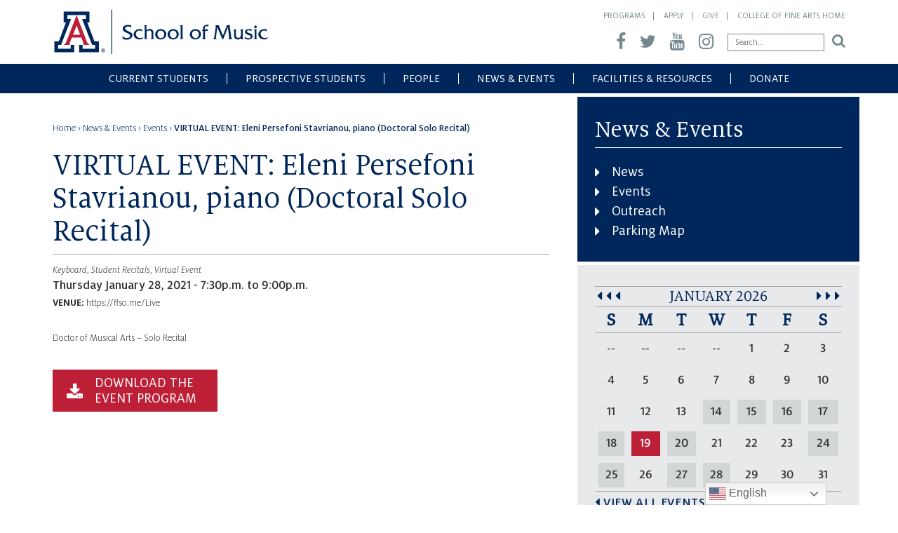

--- FILE ---
content_type: text/html; charset=UTF-8
request_url: https://music.arizona.edu/events/virtual-event-eleni-persefoni-stavrianou-piano-dma-s/
body_size: 10937
content:

<!doctype html>
<html lang="en-US">
  
<head>
  <meta charset="utf-8">
  <meta http-equiv="x-ua-compatible" content="ie=edge">
  <meta name="viewport" content="width=device-width, initial-scale=1, maximum-scale=1, user-scalable=0"/>
  <script src="https://ajax.googleapis.com/ajax/libs/webfont/1.6.16/webfont.js"></script>
  <script>
    WebFont.load({
     custom: {
       families: ['MiloOT:n3,i3,n4,n5,n7', 'MiloSerifOT'],
       urls: ['https://music.arizona.edu/wp-content/themes/schoolofmusic2017/dist/styles/fonts.css']
     }
    });
  </script>
  
  <title>VIRTUAL EVENT: Eleni Persefoni Stavrianou, piano (Doctoral Solo Recital) &#8211; School of Music</title>
<meta name='robots' content='max-image-preview:large' />
<link rel="alternate" title="oEmbed (JSON)" type="application/json+oembed" href="https://music.arizona.edu/wp-json/oembed/1.0/embed?url=https%3A%2F%2Fmusic.arizona.edu%2Fevents%2Fvirtual-event-eleni-persefoni-stavrianou-piano-dma-s%2F" />
<link rel="alternate" title="oEmbed (XML)" type="text/xml+oembed" href="https://music.arizona.edu/wp-json/oembed/1.0/embed?url=https%3A%2F%2Fmusic.arizona.edu%2Fevents%2Fvirtual-event-eleni-persefoni-stavrianou-piano-dma-s%2F&#038;format=xml" />
<style id='wp-img-auto-sizes-contain-inline-css' type='text/css'>
img:is([sizes=auto i],[sizes^="auto," i]){contain-intrinsic-size:3000px 1500px}
/*# sourceURL=wp-img-auto-sizes-contain-inline-css */
</style>
<link rel='stylesheet' id='musiccustom-css' href='https://music.arizona.edu/wp-content/themes/schoolofmusic2017/css/musiccustom.css?ver=0177b28fba40bf247bfef8eded86d42b' type='text/css' media='all' />
<style id='wp-emoji-styles-inline-css' type='text/css'>

	img.wp-smiley, img.emoji {
		display: inline !important;
		border: none !important;
		box-shadow: none !important;
		height: 1em !important;
		width: 1em !important;
		margin: 0 0.07em !important;
		vertical-align: -0.1em !important;
		background: none !important;
		padding: 0 !important;
	}
/*# sourceURL=wp-emoji-styles-inline-css */
</style>
<style id='wp-block-library-inline-css' type='text/css'>
:root{--wp-block-synced-color:#7a00df;--wp-block-synced-color--rgb:122,0,223;--wp-bound-block-color:var(--wp-block-synced-color);--wp-editor-canvas-background:#ddd;--wp-admin-theme-color:#007cba;--wp-admin-theme-color--rgb:0,124,186;--wp-admin-theme-color-darker-10:#006ba1;--wp-admin-theme-color-darker-10--rgb:0,107,160.5;--wp-admin-theme-color-darker-20:#005a87;--wp-admin-theme-color-darker-20--rgb:0,90,135;--wp-admin-border-width-focus:2px}@media (min-resolution:192dpi){:root{--wp-admin-border-width-focus:1.5px}}.wp-element-button{cursor:pointer}:root .has-very-light-gray-background-color{background-color:#eee}:root .has-very-dark-gray-background-color{background-color:#313131}:root .has-very-light-gray-color{color:#eee}:root .has-very-dark-gray-color{color:#313131}:root .has-vivid-green-cyan-to-vivid-cyan-blue-gradient-background{background:linear-gradient(135deg,#00d084,#0693e3)}:root .has-purple-crush-gradient-background{background:linear-gradient(135deg,#34e2e4,#4721fb 50%,#ab1dfe)}:root .has-hazy-dawn-gradient-background{background:linear-gradient(135deg,#faaca8,#dad0ec)}:root .has-subdued-olive-gradient-background{background:linear-gradient(135deg,#fafae1,#67a671)}:root .has-atomic-cream-gradient-background{background:linear-gradient(135deg,#fdd79a,#004a59)}:root .has-nightshade-gradient-background{background:linear-gradient(135deg,#330968,#31cdcf)}:root .has-midnight-gradient-background{background:linear-gradient(135deg,#020381,#2874fc)}:root{--wp--preset--font-size--normal:16px;--wp--preset--font-size--huge:42px}.has-regular-font-size{font-size:1em}.has-larger-font-size{font-size:2.625em}.has-normal-font-size{font-size:var(--wp--preset--font-size--normal)}.has-huge-font-size{font-size:var(--wp--preset--font-size--huge)}.has-text-align-center{text-align:center}.has-text-align-left{text-align:left}.has-text-align-right{text-align:right}.has-fit-text{white-space:nowrap!important}#end-resizable-editor-section{display:none}.aligncenter{clear:both}.items-justified-left{justify-content:flex-start}.items-justified-center{justify-content:center}.items-justified-right{justify-content:flex-end}.items-justified-space-between{justify-content:space-between}.screen-reader-text{border:0;clip-path:inset(50%);height:1px;margin:-1px;overflow:hidden;padding:0;position:absolute;width:1px;word-wrap:normal!important}.screen-reader-text:focus{background-color:#ddd;clip-path:none;color:#444;display:block;font-size:1em;height:auto;left:5px;line-height:normal;padding:15px 23px 14px;text-decoration:none;top:5px;width:auto;z-index:100000}html :where(.has-border-color){border-style:solid}html :where([style*=border-top-color]){border-top-style:solid}html :where([style*=border-right-color]){border-right-style:solid}html :where([style*=border-bottom-color]){border-bottom-style:solid}html :where([style*=border-left-color]){border-left-style:solid}html :where([style*=border-width]){border-style:solid}html :where([style*=border-top-width]){border-top-style:solid}html :where([style*=border-right-width]){border-right-style:solid}html :where([style*=border-bottom-width]){border-bottom-style:solid}html :where([style*=border-left-width]){border-left-style:solid}html :where(img[class*=wp-image-]){height:auto;max-width:100%}:where(figure){margin:0 0 1em}html :where(.is-position-sticky){--wp-admin--admin-bar--position-offset:var(--wp-admin--admin-bar--height,0px)}@media screen and (max-width:600px){html :where(.is-position-sticky){--wp-admin--admin-bar--position-offset:0px}}

/*# sourceURL=wp-block-library-inline-css */
</style><style id='global-styles-inline-css' type='text/css'>
:root{--wp--preset--aspect-ratio--square: 1;--wp--preset--aspect-ratio--4-3: 4/3;--wp--preset--aspect-ratio--3-4: 3/4;--wp--preset--aspect-ratio--3-2: 3/2;--wp--preset--aspect-ratio--2-3: 2/3;--wp--preset--aspect-ratio--16-9: 16/9;--wp--preset--aspect-ratio--9-16: 9/16;--wp--preset--color--black: #000000;--wp--preset--color--cyan-bluish-gray: #abb8c3;--wp--preset--color--white: #ffffff;--wp--preset--color--pale-pink: #f78da7;--wp--preset--color--vivid-red: #cf2e2e;--wp--preset--color--luminous-vivid-orange: #ff6900;--wp--preset--color--luminous-vivid-amber: #fcb900;--wp--preset--color--light-green-cyan: #7bdcb5;--wp--preset--color--vivid-green-cyan: #00d084;--wp--preset--color--pale-cyan-blue: #8ed1fc;--wp--preset--color--vivid-cyan-blue: #0693e3;--wp--preset--color--vivid-purple: #9b51e0;--wp--preset--gradient--vivid-cyan-blue-to-vivid-purple: linear-gradient(135deg,rgb(6,147,227) 0%,rgb(155,81,224) 100%);--wp--preset--gradient--light-green-cyan-to-vivid-green-cyan: linear-gradient(135deg,rgb(122,220,180) 0%,rgb(0,208,130) 100%);--wp--preset--gradient--luminous-vivid-amber-to-luminous-vivid-orange: linear-gradient(135deg,rgb(252,185,0) 0%,rgb(255,105,0) 100%);--wp--preset--gradient--luminous-vivid-orange-to-vivid-red: linear-gradient(135deg,rgb(255,105,0) 0%,rgb(207,46,46) 100%);--wp--preset--gradient--very-light-gray-to-cyan-bluish-gray: linear-gradient(135deg,rgb(238,238,238) 0%,rgb(169,184,195) 100%);--wp--preset--gradient--cool-to-warm-spectrum: linear-gradient(135deg,rgb(74,234,220) 0%,rgb(151,120,209) 20%,rgb(207,42,186) 40%,rgb(238,44,130) 60%,rgb(251,105,98) 80%,rgb(254,248,76) 100%);--wp--preset--gradient--blush-light-purple: linear-gradient(135deg,rgb(255,206,236) 0%,rgb(152,150,240) 100%);--wp--preset--gradient--blush-bordeaux: linear-gradient(135deg,rgb(254,205,165) 0%,rgb(254,45,45) 50%,rgb(107,0,62) 100%);--wp--preset--gradient--luminous-dusk: linear-gradient(135deg,rgb(255,203,112) 0%,rgb(199,81,192) 50%,rgb(65,88,208) 100%);--wp--preset--gradient--pale-ocean: linear-gradient(135deg,rgb(255,245,203) 0%,rgb(182,227,212) 50%,rgb(51,167,181) 100%);--wp--preset--gradient--electric-grass: linear-gradient(135deg,rgb(202,248,128) 0%,rgb(113,206,126) 100%);--wp--preset--gradient--midnight: linear-gradient(135deg,rgb(2,3,129) 0%,rgb(40,116,252) 100%);--wp--preset--font-size--small: 13px;--wp--preset--font-size--medium: 20px;--wp--preset--font-size--large: 36px;--wp--preset--font-size--x-large: 42px;--wp--preset--spacing--20: 0.44rem;--wp--preset--spacing--30: 0.67rem;--wp--preset--spacing--40: 1rem;--wp--preset--spacing--50: 1.5rem;--wp--preset--spacing--60: 2.25rem;--wp--preset--spacing--70: 3.38rem;--wp--preset--spacing--80: 5.06rem;--wp--preset--shadow--natural: 6px 6px 9px rgba(0, 0, 0, 0.2);--wp--preset--shadow--deep: 12px 12px 50px rgba(0, 0, 0, 0.4);--wp--preset--shadow--sharp: 6px 6px 0px rgba(0, 0, 0, 0.2);--wp--preset--shadow--outlined: 6px 6px 0px -3px rgb(255, 255, 255), 6px 6px rgb(0, 0, 0);--wp--preset--shadow--crisp: 6px 6px 0px rgb(0, 0, 0);}:where(.is-layout-flex){gap: 0.5em;}:where(.is-layout-grid){gap: 0.5em;}body .is-layout-flex{display: flex;}.is-layout-flex{flex-wrap: wrap;align-items: center;}.is-layout-flex > :is(*, div){margin: 0;}body .is-layout-grid{display: grid;}.is-layout-grid > :is(*, div){margin: 0;}:where(.wp-block-columns.is-layout-flex){gap: 2em;}:where(.wp-block-columns.is-layout-grid){gap: 2em;}:where(.wp-block-post-template.is-layout-flex){gap: 1.25em;}:where(.wp-block-post-template.is-layout-grid){gap: 1.25em;}.has-black-color{color: var(--wp--preset--color--black) !important;}.has-cyan-bluish-gray-color{color: var(--wp--preset--color--cyan-bluish-gray) !important;}.has-white-color{color: var(--wp--preset--color--white) !important;}.has-pale-pink-color{color: var(--wp--preset--color--pale-pink) !important;}.has-vivid-red-color{color: var(--wp--preset--color--vivid-red) !important;}.has-luminous-vivid-orange-color{color: var(--wp--preset--color--luminous-vivid-orange) !important;}.has-luminous-vivid-amber-color{color: var(--wp--preset--color--luminous-vivid-amber) !important;}.has-light-green-cyan-color{color: var(--wp--preset--color--light-green-cyan) !important;}.has-vivid-green-cyan-color{color: var(--wp--preset--color--vivid-green-cyan) !important;}.has-pale-cyan-blue-color{color: var(--wp--preset--color--pale-cyan-blue) !important;}.has-vivid-cyan-blue-color{color: var(--wp--preset--color--vivid-cyan-blue) !important;}.has-vivid-purple-color{color: var(--wp--preset--color--vivid-purple) !important;}.has-black-background-color{background-color: var(--wp--preset--color--black) !important;}.has-cyan-bluish-gray-background-color{background-color: var(--wp--preset--color--cyan-bluish-gray) !important;}.has-white-background-color{background-color: var(--wp--preset--color--white) !important;}.has-pale-pink-background-color{background-color: var(--wp--preset--color--pale-pink) !important;}.has-vivid-red-background-color{background-color: var(--wp--preset--color--vivid-red) !important;}.has-luminous-vivid-orange-background-color{background-color: var(--wp--preset--color--luminous-vivid-orange) !important;}.has-luminous-vivid-amber-background-color{background-color: var(--wp--preset--color--luminous-vivid-amber) !important;}.has-light-green-cyan-background-color{background-color: var(--wp--preset--color--light-green-cyan) !important;}.has-vivid-green-cyan-background-color{background-color: var(--wp--preset--color--vivid-green-cyan) !important;}.has-pale-cyan-blue-background-color{background-color: var(--wp--preset--color--pale-cyan-blue) !important;}.has-vivid-cyan-blue-background-color{background-color: var(--wp--preset--color--vivid-cyan-blue) !important;}.has-vivid-purple-background-color{background-color: var(--wp--preset--color--vivid-purple) !important;}.has-black-border-color{border-color: var(--wp--preset--color--black) !important;}.has-cyan-bluish-gray-border-color{border-color: var(--wp--preset--color--cyan-bluish-gray) !important;}.has-white-border-color{border-color: var(--wp--preset--color--white) !important;}.has-pale-pink-border-color{border-color: var(--wp--preset--color--pale-pink) !important;}.has-vivid-red-border-color{border-color: var(--wp--preset--color--vivid-red) !important;}.has-luminous-vivid-orange-border-color{border-color: var(--wp--preset--color--luminous-vivid-orange) !important;}.has-luminous-vivid-amber-border-color{border-color: var(--wp--preset--color--luminous-vivid-amber) !important;}.has-light-green-cyan-border-color{border-color: var(--wp--preset--color--light-green-cyan) !important;}.has-vivid-green-cyan-border-color{border-color: var(--wp--preset--color--vivid-green-cyan) !important;}.has-pale-cyan-blue-border-color{border-color: var(--wp--preset--color--pale-cyan-blue) !important;}.has-vivid-cyan-blue-border-color{border-color: var(--wp--preset--color--vivid-cyan-blue) !important;}.has-vivid-purple-border-color{border-color: var(--wp--preset--color--vivid-purple) !important;}.has-vivid-cyan-blue-to-vivid-purple-gradient-background{background: var(--wp--preset--gradient--vivid-cyan-blue-to-vivid-purple) !important;}.has-light-green-cyan-to-vivid-green-cyan-gradient-background{background: var(--wp--preset--gradient--light-green-cyan-to-vivid-green-cyan) !important;}.has-luminous-vivid-amber-to-luminous-vivid-orange-gradient-background{background: var(--wp--preset--gradient--luminous-vivid-amber-to-luminous-vivid-orange) !important;}.has-luminous-vivid-orange-to-vivid-red-gradient-background{background: var(--wp--preset--gradient--luminous-vivid-orange-to-vivid-red) !important;}.has-very-light-gray-to-cyan-bluish-gray-gradient-background{background: var(--wp--preset--gradient--very-light-gray-to-cyan-bluish-gray) !important;}.has-cool-to-warm-spectrum-gradient-background{background: var(--wp--preset--gradient--cool-to-warm-spectrum) !important;}.has-blush-light-purple-gradient-background{background: var(--wp--preset--gradient--blush-light-purple) !important;}.has-blush-bordeaux-gradient-background{background: var(--wp--preset--gradient--blush-bordeaux) !important;}.has-luminous-dusk-gradient-background{background: var(--wp--preset--gradient--luminous-dusk) !important;}.has-pale-ocean-gradient-background{background: var(--wp--preset--gradient--pale-ocean) !important;}.has-electric-grass-gradient-background{background: var(--wp--preset--gradient--electric-grass) !important;}.has-midnight-gradient-background{background: var(--wp--preset--gradient--midnight) !important;}.has-small-font-size{font-size: var(--wp--preset--font-size--small) !important;}.has-medium-font-size{font-size: var(--wp--preset--font-size--medium) !important;}.has-large-font-size{font-size: var(--wp--preset--font-size--large) !important;}.has-x-large-font-size{font-size: var(--wp--preset--font-size--x-large) !important;}
/*# sourceURL=global-styles-inline-css */
</style>

<style id='classic-theme-styles-inline-css' type='text/css'>
/*! This file is auto-generated */
.wp-block-button__link{color:#fff;background-color:#32373c;border-radius:9999px;box-shadow:none;text-decoration:none;padding:calc(.667em + 2px) calc(1.333em + 2px);font-size:1.125em}.wp-block-file__button{background:#32373c;color:#fff;text-decoration:none}
/*# sourceURL=/wp-includes/css/classic-themes.min.css */
</style>
<link rel='stylesheet' id='cff-css' href='https://music.arizona.edu/wp-content/plugins/custom-facebook-feed-pro/assets/css/cff-style.min.css?ver=4.7.4' type='text/css' media='all' />
<link rel='stylesheet' id='tablepress-default-css' href='https://music.arizona.edu/wp-content/plugins/tablepress/css/build/default.css?ver=3.2.6' type='text/css' media='all' />
<link rel='stylesheet' id='sage/css-css' href='https://music.arizona.edu/wp-content/themes/schoolofmusic2017/dist/styles/main-30270f67d7.css' type='text/css' media='all' />
<script type="text/javascript" src="https://music.arizona.edu/wp-includes/js/jquery/jquery.min.js?ver=3.7.1" id="jquery-core-js"></script>
<script type="text/javascript" src="https://music.arizona.edu/wp-includes/js/jquery/jquery-migrate.min.js?ver=3.4.1" id="jquery-migrate-js"></script>
<script type="text/javascript" src="https://music.arizona.edu/wp-content/plugins/wp-retina-2x/app/picturefill.min.js?ver=1765914233" id="wr2x-picturefill-js-js"></script>
<link rel="https://api.w.org/" href="https://music.arizona.edu/wp-json/" /><link rel="EditURI" type="application/rsd+xml" title="RSD" href="https://music.arizona.edu/xmlrpc.php?rsd" />

<link rel="canonical" href="https://music.arizona.edu/events/virtual-event-eleni-persefoni-stavrianou-piano-dma-s/" />
<link rel='shortlink' href='https://music.arizona.edu/?p=10151' />
<!-- Custom Facebook Feed JS vars -->
<script type="text/javascript">
var cffsiteurl = "https://music.arizona.edu/wp-content/plugins";
var cffajaxurl = "https://music.arizona.edu/wp-admin/admin-ajax.php";


var cfflinkhashtags = "false";
</script>
 <!-- Global site tag (gtag.js) - Google Analytics -->
	<script async src="https://www.googletagmanager.com/gtag/js?id=UA-44309412-6"></script>
	<script>
	  window.dataLayer = window.dataLayer || [];
	  function gtag(){dataLayer.push(arguments);}
	  gtag('js', new Date());

	  gtag('config', 'UA-44309412-6');
	</script>


<style type="text/css">.recentcomments a{display:inline !important;padding:0 !important;margin:0 !important;}</style>  <link rel="apple-touch-icon" sizes="57x57" href="https://music.arizona.edu/wp-content/themes/schoolofmusic2017/favicon/apple-icon-57x57.png">
  <link rel="apple-touch-icon" sizes="60x60" href="https://music.arizona.edu/wp-content/themes/schoolofmusic2017/favicon/apple-icon-60x60.png">
  <link rel="apple-touch-icon" sizes="72x72" href="https://music.arizona.edu/wp-content/themes/schoolofmusic2017/favicon/apple-icon-72x72.png">
  <link rel="apple-touch-icon" sizes="76x76" href="https://music.arizona.edu/wp-content/themes/schoolofmusic2017/favicon/apple-icon-76x76.png">
  <link rel="apple-touch-icon" sizes="114x114" href="https://music.arizona.edu/wp-content/themes/schoolofmusic2017/favicon/apple-icon-114x114.png">
  <link rel="apple-touch-icon" sizes="120x120" href="https://music.arizona.edu/wp-content/themes/schoolofmusic2017/favicon/apple-icon-120x120.png">
  <link rel="apple-touch-icon" sizes="144x144" href="https://music.arizona.edu/wp-content/themes/schoolofmusic2017/favicon/apple-icon-144x144.png">
  <link rel="apple-touch-icon" sizes="152x152" href="https://music.arizona.edu/wp-content/themes/schoolofmusic2017/favicon/apple-icon-152x152.png">
  <link rel="apple-touch-icon" sizes="180x180" href="https://music.arizona.edu/wp-content/themes/schoolofmusic2017/favicon/apple-icon-180x180.png">
  <link rel="icon" type="image/png" sizes="192x192"  href="https://music.arizona.edu/wp-content/themes/schoolofmusic2017/favicon/android-icon-192x192.png">
  <link rel="icon" type="image/png" sizes="32x32" href="https://music.arizona.edu/wp-content/themes/schoolofmusic2017/favicon/favicon-32x32.png">
  <link rel="icon" type="image/png" sizes="96x96" href="https://music.arizona.edu/wp-content/themes/schoolofmusic2017/favicon/favicon-96x96.png">
  <link rel="icon" type="image/png" sizes="16x16" href="https://music.arizona.edu/wp-content/themes/schoolofmusic2017/favicon/favicon-16x16.png">
  <link rel="manifest" href="https://music.arizona.edu/wp-content/themes/schoolofmusic2017/favicon/manifest.json">
  <meta name="msapplication-TileColor" content="#ffffff">
  <meta name="msapplication-TileImage" content="https://music.arizona.edu/wp-content/themes/schoolofmusic2017/favicon/ms-icon-144x144.png">
  <meta name="theme-color" content="#bd2036">
</head>
  <body class="wp-singular events-template-default single single-events postid-10151 wp-theme-schoolofmusic2017 virtual-event-eleni-persefoni-stavrianou-piano-dma-s sidebar-primary chrome osx">
    <!--[if IE]>
      <div class="alert alert-warning">
        You are using an <strong>outdated</strong> browser. Please <a href="http://browsehappy.com/">upgrade your browser</a> to improve your experience.      </div>
    <![endif]-->
    <header class="banner navbar navbar-default navbar-static-top" role="banner">
  <div class="container">
    <div class="navbar-header">
      <a class="navbar-brand" href="https://music.arizona.edu/">

<img src="https://music.arizona.edu/wp-content/themes/schoolofmusic2017/img/School-of-Music-Lockup.svg" width="306.7416 px" height="63px" alt="School of Music">
          
      </a>

      <div class="navbar-header-right">

        <nav class="top-nav">
          <ul class="list-inline list-unstyled">
            <li><a href="https://music.arizona.edu/students/areas-of-study/">Programs</a></li>
            <li><a href="https://music.arizona.edu/admissions/how-to-apply/">Apply</a></li>
            <li><a href="https://music.arizona.edu/donate/giving/">Give</a></li>
            <li><a target="_blank" href="http://cfa.arizona.edu/">College of Fine Arts Home</a></li>
          </ul>
        </nav>

        <div class="search-box">
          <a target="_blank" href="https://www.facebook.com/UAZMusic/"><i class="fa fa-facebook" aria-hidden="true"></i></a>
          <a target="_blank" href="https://twitter.com/uazmusic"><i class="fa fa-twitter" aria-hidden="true"></i></a>
          <a target="_blank" href="https://www.youtube.com/channel/UChSPuJwl04vYZzvaHFxxHYw"><i class="fa fa-youtube" aria-hidden="true"></i></a>
          <a target="_blank" href="https://www.instagram.com/uazmusic/"><i class="fa fa-instagram" aria-hidden="true"></i></a>
          <form role="search" method="get" class="search-form" action="https://music.arizona.edu/">
	<label>
		<span class="screen-reader-text">Search for:</span>
		<input type="search" class="search-field" placeholder="Search…"  value="" name="s">
	</label>
	<input type="submit" class="search-submit" value="&#xf002;">
</form>        </div>

      </div>
    </div>
  </div>

  <div class="scrolled-spacing"></div>
  
  <div class="mobile-menu">
    <div class="navbar-toggle-wrapper">
      <div class="container">
        <button type="button" class="navbar-toggle collapsed" data-toggle="collapse" data-target=".navbar-collapse">
          <span class="sr-only">Toggle navigation</span>
          <span class="navbar-toggle-label">Navigate</span>
          <div class="hamburger">
            <span class="icon-bar"></span>
            <span class="icon-bar"></span>
            <span class="icon-bar"></span>
            <span class="icon-bar"></span>
          </div>
        </button>
      </div>
    </div>

    <nav class="collapse navbar-collapse" role="navigation">
      <div class="container">
        <div class="menu-main-menu-container"><ul id="menu-main-menu" class="nav navbar-nav"><li id="menu-item-1153" class="menu-item menu-item-type-post_type menu-item-object-page menu-item-has-children menu-item-1153 dropdown"><a title="Current Students" href="#" class="dropdown-toggle" aria-haspopup="true">Current Students</a>
<ul role="menu" class=" dropdown-menu">
	<li id="menu-item-1154" class="menu-item menu-item-type-post_type menu-item-object-page menu-item-1154"><a title="Advising" href="https://music.arizona.edu/students/advising/">Advising</a></li>
	<li id="menu-item-1155" class="menu-item menu-item-type-post_type menu-item-object-page menu-item-1155"><a title="Areas of Study" href="https://music.arizona.edu/students/areas-of-study/">Areas of Study</a></li>
	<li id="menu-item-1156" class="menu-item menu-item-type-post_type menu-item-object-page menu-item-1156"><a title="Degrees" href="https://music.arizona.edu/students/degrees/">Degrees</a></li>
	<li id="menu-item-1157" class="menu-item menu-item-type-post_type menu-item-object-page menu-item-1157"><a title="Ensemble Audition Information" href="https://music.arizona.edu/students/ensembles/">Ensemble Audition Information</a></li>
	<li id="menu-item-1159" class="menu-item menu-item-type-post_type menu-item-object-page menu-item-1159"><a title="Student Organizations" href="https://music.arizona.edu/students/student-organizations/">Student Organizations</a></li>
	<li id="menu-item-1158" class="menu-item menu-item-type-post_type menu-item-object-page menu-item-1158"><a title="Studios" href="https://music.arizona.edu/students/studios/">Studios</a></li>
	<li id="menu-item-19780" class="menu-item menu-item-type-post_type menu-item-object-page menu-item-19780"><a title="Student Resources" href="https://music.arizona.edu/student-resources/">Student Resources</a></li>
	<li id="menu-item-23174" class="menu-item menu-item-type-post_type menu-item-object-page menu-item-23174"><a title="Career Development" href="https://music.arizona.edu/students/music-career-development/">Career Development</a></li>
</ul>
</li>
<li id="menu-item-1160" class="menu-item menu-item-type-post_type menu-item-object-page menu-item-has-children menu-item-1160 dropdown"><a title="Prospective Students" href="#" class="dropdown-toggle" aria-haspopup="true">Prospective Students</a>
<ul role="menu" class=" dropdown-menu">
	<li id="menu-item-1161" class="menu-item menu-item-type-post_type menu-item-object-page menu-item-1161"><a title="Apply" href="https://music.arizona.edu/admissions/how-to-apply/">Apply</a></li>
	<li id="menu-item-1162" class="menu-item menu-item-type-post_type menu-item-object-page menu-item-1162"><a title="Auditions" href="https://music.arizona.edu/auditions">Auditions</a></li>
	<li id="menu-item-1163" class="menu-item menu-item-type-post_type menu-item-object-page menu-item-1163"><a title="Scholarships" href="https://music.arizona.edu/admissions/scholarships-financial-aid/">Scholarships</a></li>
	<li id="menu-item-1164" class="menu-item menu-item-type-post_type menu-item-object-page menu-item-1164"><a title="Theory Readiness Quiz" href="https://music.arizona.edu/admissions/music-theory-rediness-exam/">Theory Readiness Quiz</a></li>
	<li id="menu-item-1165" class="menu-item menu-item-type-post_type menu-item-object-page menu-item-1165"><a title="Deadlines" href="https://music.arizona.edu/admissions/deadlines/">Deadlines</a></li>
</ul>
</li>
<li id="menu-item-1166" class="menu-item menu-item-type-post_type menu-item-object-page menu-item-has-children menu-item-1166 dropdown"><a title="People" href="#" class="dropdown-toggle" aria-haspopup="true">People</a>
<ul role="menu" class=" dropdown-menu">
	<li id="menu-item-1463" class="menu-item menu-item-type-post_type menu-item-object-page menu-item-1463"><a title="Directory" href="https://music.arizona.edu/people/directory/">Directory</a></li>
	<li id="menu-item-1171" class="menu-item menu-item-type-post_type menu-item-object-page menu-item-1171"><a title="Musicians for Hire" href="https://music.arizona.edu/people/musicians-for-hire/">Musicians for Hire</a></li>
	<li id="menu-item-1172" class="menu-item menu-item-type-post_type menu-item-object-page menu-item-1172"><a title="Faculty Research" href="https://music.arizona.edu/people/faculty-research/">Faculty Research</a></li>
	<li id="menu-item-1173" class="menu-item menu-item-type-post_type menu-item-object-page menu-item-1173"><a title="Friends for the Advancement of Music" href="https://music.arizona.edu/people/friends-for-the-advancement-of-music/">Friends for the Advancement of Music</a></li>
	<li id="menu-item-11728" class="menu-item menu-item-type-post_type menu-item-object-page menu-item-11728"><a title="Alumni Connections" href="https://music.arizona.edu/people/alumni/">Alumni Connections</a></li>
</ul>
</li>
<li id="menu-item-30" class="menu-item menu-item-type-post_type menu-item-object-page menu-item-has-children menu-item-30 dropdown"><a title="News &#038; Events" href="#" class="dropdown-toggle" aria-haspopup="true">News &#038; Events</a>
<ul role="menu" class=" dropdown-menu">
	<li id="menu-item-279" class="menu-item menu-item-type-post_type menu-item-object-page menu-item-279"><a title="News" href="https://music.arizona.edu/news-events/news/">News</a></li>
	<li id="menu-item-275" class="menu-item menu-item-type-post_type menu-item-object-page menu-item-275"><a title="Events" href="https://music.arizona.edu/news-events/events/">Events</a></li>
	<li id="menu-item-1175" class="menu-item menu-item-type-post_type menu-item-object-page menu-item-1175"><a title="Outreach" href="https://music.arizona.edu/news-events/outreach/">Outreach</a></li>
</ul>
</li>
<li id="menu-item-31" class="menu-item menu-item-type-post_type menu-item-object-page menu-item-has-children menu-item-31 dropdown"><a title="Facilities &amp; Resources" href="#" class="dropdown-toggle" aria-haspopup="true">Facilities &amp; Resources</a>
<ul role="menu" class=" dropdown-menu">
	<li id="menu-item-23480" class="menu-item menu-item-type-post_type menu-item-object-page menu-item-23480"><a title="Building Info &amp; Hours" href="https://music.arizona.edu/facilities/info/">Building Info &amp; Hours</a></li>
	<li id="menu-item-1537" class="menu-item menu-item-type-post_type menu-item-object-page menu-item-1537"><a title="Recording Studio" href="https://music.arizona.edu/facilities/recording-studio/">Recording Studio</a></li>
	<li id="menu-item-23479" class="menu-item menu-item-type-post_type menu-item-object-page menu-item-23479"><a title="Special Collections &amp; Archive" href="https://music.arizona.edu/facilities/archive/">Special Collections &amp; Archive</a></li>
	<li id="menu-item-23481" class="menu-item menu-item-type-post_type menu-item-object-page menu-item-23481"><a title="Publicity and Program Resources" href="https://music.arizona.edu/programpublicityinfo">Publicity and Program Resources</a></li>
	<li id="menu-item-23483" class="menu-item menu-item-type-post_type menu-item-object-page menu-item-23483"><a title="Production Department" href="https://music.arizona.edu/facilities/production/">Production Department</a></li>
</ul>
</li>
<li id="menu-item-1177" class="menu-item menu-item-type-post_type menu-item-object-page menu-item-has-children menu-item-1177 dropdown"><a title="Donate" href="#" class="dropdown-toggle" aria-haspopup="true">Donate</a>
<ul role="menu" class=" dropdown-menu">
	<li id="menu-item-1179" class="menu-item menu-item-type-post_type menu-item-object-page menu-item-1179"><a title="Giving" href="https://music.arizona.edu/donate/giving/">Giving</a></li>
	<li id="menu-item-22898" class="menu-item menu-item-type-post_type menu-item-object-page menu-item-22898"><a title="Fuel Wonder" href="https://music.arizona.edu/donate/fuel-wonder/">Fuel Wonder</a></li>
	<li id="menu-item-1178" class="menu-item menu-item-type-post_type menu-item-object-page menu-item-1178"><a title="Medici Circle" href="https://music.arizona.edu/donate/medici-circle/">Medici Circle</a></li>
</ul>
</li>
</ul></div>
        <ul class="mobile-nav list-unstyled">
          <li><a target="_blank" href="https://www.facebook.com/UAZMusic/">Facebook</a></li>
          <li><a target="_blank" href="https://twitter.com/uazmusic">Twitter</a></li>
          <li><a target="_blank" href="https://www.youtube.com/channel/UChSPuJwl04vYZzvaHFxxHYw">YouTube</a></li>
          <li><a target="_blank" href="https://www.instagram.com/uazmusic/">Instagram</a></li>
          <li><a target="_blank" href="https://cfa.arizona.edu/">College of Fine Arts Home</a></li>
        </ul>

        <form role="search" method="get" class="search-form" action="https://music.arizona.edu/">
	<label>
		<span class="screen-reader-text">Search for:</span>
		<input type="search" class="search-field" placeholder="Search…"  value="" name="s">
	</label>
	<input type="submit" class="search-submit" value="&#xf002;">
</form>      </div>
    </nav>
  </div>
</header>    <div class="wrap" role="document">
      <div class="content">
        <div class="container with-sidebar">
	<main class="main">
		<div class="main-content-sidebar">
			<div class="breadcrumbs"><span itemscope itemtype="http://data-vocabulary.org/Breadcrumb"><a href="https://music.arizona.edu/" itemprop="url"><span itemprop="title">Home</span></a></span> <span class="sep">›</span> <span>News &amp; Events</span> <span class="sep">›</span> <span itemscope itemtype="http://data-vocabulary.org/Breadcrumb"><a href="https://music.arizona.edu/events/" itemprop="url"><span itemprop="title">Events</span></a></span> <span class="sep">›</span> <span class="current">VIRTUAL EVENT: Eleni Persefoni Stavrianou, piano (Doctoral Solo Recital)</span></div>

			
				
				<article class="post-10151 events type-events status-publish hentry event_categories-keyboard event_categories-student-recitals event_categories-virtual-event">
					<header>
						<h1 class="entry-title">VIRTUAL EVENT: Eleni Persefoni Stavrianou, piano (Doctoral Solo Recital)</h1>
						<em>Keyboard, Student Recitals, Virtual Event</em>

						<time>Thursday January 28, 2021 - 7:30p.m. to 9:00p.m.</time>							<p class="venue"><strong>Venue:</strong> https://ffso.me/Live</p>
						
					</header>
					<div class="entry-content">
												<p>Doctor of Musical Arts &#8211; Solo Recital</p>

													<a href="https://wpu.cfa.arizona.edu/wp-content/uploads/sites/4/2021/01/28160113/ProgramEleniPersefoniStavrianouJanuary2021-1.pdf" target="_blank" class="btn btn-primary btn-download">Download The<br>Event Program</a>
						
													<div class="embed-responsive embed-responsive-16by9 event-video">
								<iframe title="Eleni Persefoni Stavrianou - Piano (DMA.S)" width="500" height="281" src="https://www.youtube.com/embed/m09esYPIh-8?feature=oembed" frameborder="0" allow="accelerometer; autoplay; clipboard-write; encrypted-media; gyroscope; picture-in-picture; web-share" referrerpolicy="strict-origin-when-cross-origin" allowfullscreen></iframe>							</div>
											</div>

					<div class="clearfix"></div>

									</article>

			
		</div>

		<!-- <div class="ajax-load-more-wrapper">
					</div> -->

	</main>

  <aside class="sidebar">
		
<div class="sidebar-content">
	<div class="sub-nav">
					<h3>News &amp; Events</h3>

		
		<nav>
			<ul class="list-unstyled">
				<li class="page_item page-item-231 page_item_has_children"><a href="https://music.arizona.edu/news-events/news/">News</a></li>
<li class="page_item page-item-229 page_item_has_children"><a href="https://music.arizona.edu/news-events/events/">Events</a></li>
<li class="page_item page-item-1131"><a href="https://music.arizona.edu/news-events/outreach/">Outreach</a></li>
<li class="page_item page-item-20746"><a href="https://music.arizona.edu/parking-map">Parking Map</a></li>
			</ul>
		</nav>
	</div>

			<div class="minical-wrapper">
			<div class="minical-navigation">
				<button class="minical-arrow arrow-prev" data-direction="prev"><i class="fa fa-caret-left"></i><i class="fa fa-caret-left"></i><i class="fa fa-caret-left"></i></button>
				<button class="minical-arrow arrow-next" data-direction="next"><i class="fa fa-caret-right"></i><i class="fa fa-caret-right"></i><i class="fa fa-caret-right"></i></button>
			</div>

			<div class="minical">
				<div class="minical-header"><div class="month">January 2026</div></div><table cellpadding="0" cellspacing="0" class="SimpleCalendar"><thead><tr><th>S</th><th>M</th><th>T</th><th>W</th><th>T</th><th>F</th><th>S</th></tr></thead>
<tbody>
<tr><td class="SCprefix">--</td><td class="SCprefix">--</td><td class="SCprefix">--</td><td class="SCprefix">--</td><td><time datetime="2026-01-01">1</time></td><td><time datetime="2026-01-02">2</time></td><td><time datetime="2026-01-03">3</time></td></tr>
<tr><td><time datetime="2026-01-04">4</time></td><td><time datetime="2026-01-05">5</time></td><td><time datetime="2026-01-06">6</time></td><td><time datetime="2026-01-07">7</time></td><td><time datetime="2026-01-08">8</time></td><td><time datetime="2026-01-09">9</time></td><td><time datetime="2026-01-10">10</time></td></tr>
<tr><td><time datetime="2026-01-11">11</time></td><td><time datetime="2026-01-12">12</time></td><td><time datetime="2026-01-13">13</time></td><td><time class="has-event" datetime="2026-01-14">14</time></td><td><time class="has-event" datetime="2026-01-15">15</time></td><td><time class="has-event" datetime="2026-01-16">16</time></td><td><time class="has-event" datetime="2026-01-17">17</time></td></tr>
<tr><td><time class="has-event" datetime="2026-01-18">18</time></td><td class="today"><time datetime="2026-01-19">19</time></td><td><time class="has-event" datetime="2026-01-20">20</time></td><td><time datetime="2026-01-21">21</time></td><td><time datetime="2026-01-22">22</time></td><td><time datetime="2026-01-23">23</time></td><td><time class="has-event" datetime="2026-01-24">24</time></td></tr>
<tr><td><time class="has-event" datetime="2026-01-25">25</time></td><td><time datetime="2026-01-26">26</time></td><td><time class="has-event" datetime="2026-01-27">27</time></td><td><time class="has-event" datetime="2026-01-28">28</time></td><td><time datetime="2026-01-29">29</time></td><td><time datetime="2026-01-30">30</time></td><td><time datetime="2026-01-31">31</time></td></tr>
</tbody></table>
			</div>
		</div>

		<div class="minical-reset">
			<a href="https://music.arizona.edu/events/virtual-event-eleni-persefoni-stavrianou-piano-dma-s/">View All Events</a>
		</div>
	
	
	<div class="sidebar-scroll scrollbar-macosx">

		
		
		<div class="facebook">
			<h3>Facebook</h3>
					</div>
	</div>
</div>
  </aside><!-- /.sidebar -->
</div>
      </div><!-- /.content -->
    </div><!-- /.wrap -->
    
<footer class="content-info">
	<div class="container">
		<div class="row-1">
			
			<nav>
				<div class="menu-main-menu-container"><ul id="menu-main-menu-1" class="menu"><li class="menu-item menu-item-type-post_type menu-item-object-page menu-item-has-children menu-item-1153"><a href="https://music.arizona.edu/students/">Current Students</a>
<ul class="sub-menu">
	<li class="menu-item menu-item-type-post_type menu-item-object-page menu-item-1154"><a href="https://music.arizona.edu/students/advising/">Advising</a></li>
	<li class="menu-item menu-item-type-post_type menu-item-object-page menu-item-1155"><a href="https://music.arizona.edu/students/areas-of-study/">Areas of Study</a></li>
	<li class="menu-item menu-item-type-post_type menu-item-object-page menu-item-1156"><a href="https://music.arizona.edu/students/degrees/">Degrees</a></li>
	<li class="menu-item menu-item-type-post_type menu-item-object-page menu-item-1157"><a href="https://music.arizona.edu/students/ensembles/">Ensemble Audition Information</a></li>
	<li class="menu-item menu-item-type-post_type menu-item-object-page menu-item-1159"><a href="https://music.arizona.edu/students/student-organizations/">Student Organizations</a></li>
	<li class="menu-item menu-item-type-post_type menu-item-object-page menu-item-1158"><a href="https://music.arizona.edu/students/studios/">Studios</a></li>
	<li class="menu-item menu-item-type-post_type menu-item-object-page menu-item-19780"><a href="https://music.arizona.edu/student-resources/">Student Resources</a></li>
	<li class="menu-item menu-item-type-post_type menu-item-object-page menu-item-23174"><a href="https://music.arizona.edu/students/music-career-development/">Career Development</a></li>
</ul>
</li>
<li class="menu-item menu-item-type-post_type menu-item-object-page menu-item-has-children menu-item-1160"><a href="https://music.arizona.edu/admissions/">Prospective Students</a>
<ul class="sub-menu">
	<li class="menu-item menu-item-type-post_type menu-item-object-page menu-item-1161"><a href="https://music.arizona.edu/admissions/how-to-apply/">Apply</a></li>
	<li class="menu-item menu-item-type-post_type menu-item-object-page menu-item-1162"><a href="https://music.arizona.edu/auditions">Auditions</a></li>
	<li class="menu-item menu-item-type-post_type menu-item-object-page menu-item-1163"><a href="https://music.arizona.edu/admissions/scholarships-financial-aid/">Scholarships</a></li>
	<li class="menu-item menu-item-type-post_type menu-item-object-page menu-item-1164"><a href="https://music.arizona.edu/admissions/music-theory-rediness-exam/">Theory Readiness Quiz</a></li>
	<li class="menu-item menu-item-type-post_type menu-item-object-page menu-item-1165"><a href="https://music.arizona.edu/admissions/deadlines/">Deadlines</a></li>
</ul>
</li>
<li class="menu-item menu-item-type-post_type menu-item-object-page menu-item-has-children menu-item-1166"><a href="https://music.arizona.edu/people/">People</a>
<ul class="sub-menu">
	<li class="menu-item menu-item-type-post_type menu-item-object-page menu-item-1463"><a href="https://music.arizona.edu/people/directory/">Directory</a></li>
	<li class="menu-item menu-item-type-post_type menu-item-object-page menu-item-1171"><a href="https://music.arizona.edu/people/musicians-for-hire/">Musicians for Hire</a></li>
	<li class="menu-item menu-item-type-post_type menu-item-object-page menu-item-1172"><a href="https://music.arizona.edu/people/faculty-research/">Faculty Research</a></li>
	<li class="menu-item menu-item-type-post_type menu-item-object-page menu-item-1173"><a href="https://music.arizona.edu/people/friends-for-the-advancement-of-music/">Friends for the Advancement of Music</a></li>
	<li class="menu-item menu-item-type-post_type menu-item-object-page menu-item-11728"><a href="https://music.arizona.edu/people/alumni/">Alumni Connections</a></li>
</ul>
</li>
<li class="menu-item menu-item-type-post_type menu-item-object-page menu-item-has-children menu-item-30"><a href="https://music.arizona.edu/news-events/">News &#038; Events</a>
<ul class="sub-menu">
	<li class="menu-item menu-item-type-post_type menu-item-object-page menu-item-279"><a href="https://music.arizona.edu/news-events/news/">News</a></li>
	<li class="menu-item menu-item-type-post_type menu-item-object-page menu-item-275"><a href="https://music.arizona.edu/news-events/events/">Events</a></li>
	<li class="menu-item menu-item-type-post_type menu-item-object-page menu-item-1175"><a href="https://music.arizona.edu/news-events/outreach/">Outreach</a></li>
</ul>
</li>
<li class="menu-item menu-item-type-post_type menu-item-object-page menu-item-has-children menu-item-31"><a href="https://music.arizona.edu/facilities/">Facilities &amp; Resources</a>
<ul class="sub-menu">
	<li class="menu-item menu-item-type-post_type menu-item-object-page menu-item-23480"><a href="https://music.arizona.edu/facilities/info/">Building Info &amp; Hours</a></li>
	<li class="menu-item menu-item-type-post_type menu-item-object-page menu-item-1537"><a href="https://music.arizona.edu/facilities/recording-studio/">Recording Studio</a></li>
	<li class="menu-item menu-item-type-post_type menu-item-object-page menu-item-23479"><a href="https://music.arizona.edu/facilities/archive/">Special Collections &amp; Archive</a></li>
	<li class="menu-item menu-item-type-post_type menu-item-object-page menu-item-23481"><a href="https://music.arizona.edu/programpublicityinfo">Publicity and Program Resources</a></li>
	<li class="menu-item menu-item-type-post_type menu-item-object-page menu-item-23483"><a href="https://music.arizona.edu/facilities/production/">Production Department</a></li>
</ul>
</li>
<li class="menu-item menu-item-type-post_type menu-item-object-page menu-item-has-children menu-item-1177"><a href="https://music.arizona.edu/donate/">Donate</a>
<ul class="sub-menu">
	<li class="menu-item menu-item-type-post_type menu-item-object-page menu-item-1179"><a href="https://music.arizona.edu/donate/giving/">Giving</a></li>
	<li class="menu-item menu-item-type-post_type menu-item-object-page menu-item-22898"><a href="https://music.arizona.edu/donate/fuel-wonder/">Fuel Wonder</a></li>
	<li class="menu-item menu-item-type-post_type menu-item-object-page menu-item-1178"><a href="https://music.arizona.edu/donate/medici-circle/">Medici Circle</a></li>
</ul>
</li>
</ul></div>			</nav>

			<div class="address address-1">
				<h4>School Of Music</h4>
				
				<div class="address-item">
					<p>P.O. BOX 210004<br>
					1017 North Olive Road<br>
					Music Building, Room 109<br>
					Tucson, AZ 85721-0004</p>

					<p><strong>Email:</strong> <a href="mailto:musicweb@cfa.arizona.edu">info@music.arizona.edu</a></p>
					<p><strong>Phone:</strong> <a href="tel:520.621.1655" class="tel-link">520.621.1655</a></p>
					<p><strong>Fax:</strong> <a href="tel:520.621.8118" class="tel-link">520.621.8118</a></p>
				</div>
			</div>

		</div>

		<div class="clearfix"></div>

		<div class="row-2">

			<div class="console">
				<hr>
				<a href="https://console.cfa.arizona.edu/" target="_blank" class="btn btn-default">Console</a>
				<p class="copyright">Copyright &copy; University of Arizona 2026</p>
			   	<p class="copyright"><a href="https://privacy.arizona.edu/privacy-statement">University Privacy Statement</a></p>
			</div>

			<div class="address address-2">
				<h4>College of Fine Arts</h4>

				<p>P.O. BOX 210004<br>
				1017 North Olive Road<br>
				Music Building, Room 111<br>
				Tucson, AZ 85721-0004</p>

				<p><strong>Email:</strong> <a href="mailto:finearts@cfa.arizona.edu">finearts@cfa.arizona.edu</a></p>
				<p><strong>Phone:</strong> <a href="tel:520.621.1302" class="tel-link">520.621.1302</a></p>
							</div>
		</div>

	</div>
</footer>
<script type="speculationrules">
{"prefetch":[{"source":"document","where":{"and":[{"href_matches":"/*"},{"not":{"href_matches":["/wp-*.php","/wp-admin/*","/wp-content/uploads/sites/4/*","/wp-content/*","/wp-content/plugins/*","/wp-content/themes/schoolofmusic2017/*","/*\\?(.+)"]}},{"not":{"selector_matches":"a[rel~=\"nofollow\"]"}},{"not":{"selector_matches":".no-prefetch, .no-prefetch a"}}]},"eagerness":"conservative"}]}
</script>
<div class="gtranslate_wrapper" id="gt-wrapper-50139924"></div><script type="text/javascript" id="cffscripts-js-extra">
/* <![CDATA[ */
var cffOptions = {"placeholder":"https://music.arizona.edu/wp-content/plugins/custom-facebook-feed-pro/assets/img/placeholder.png","resized_url":"https://music.arizona.edu/wp-content/uploads/sites/4/sb-facebook-feed-images/","nonce":"8fc3f97401"};
//# sourceURL=cffscripts-js-extra
/* ]]> */
</script>
<script type="text/javascript" src="https://music.arizona.edu/wp-content/plugins/custom-facebook-feed-pro/assets/js/cff-scripts.min.js?ver=4.7.4" id="cffscripts-js"></script>
<script type="text/javascript" id="sage/js-js-extra">
/* <![CDATA[ */
var ajax = {"ajaxurl":"https://music.arizona.edu/wp-admin/admin-ajax.php"};
//# sourceURL=sage%2Fjs-js-extra
/* ]]> */
</script>
<script type="text/javascript" src="https://music.arizona.edu/wp-content/themes/schoolofmusic2017/dist/scripts/main-6eb4ccd953.js" id="sage/js-js"></script>
<script type="text/javascript" id="gt_widget_script_50139924-js-before">
/* <![CDATA[ */
window.gtranslateSettings = /* document.write */ window.gtranslateSettings || {};window.gtranslateSettings['50139924'] = {"default_language":"en","languages":["en","es","zh-CN","ko"],"url_structure":"none","flag_style":"2d","flag_size":24,"wrapper_selector":"#gt-wrapper-50139924","alt_flags":{"en":"usa","es":"mexico"},"switcher_open_direction":"top","switcher_horizontal_position":"right","switcher_vertical_position":"bottom","switcher_text_color":"#666","switcher_arrow_color":"#666","switcher_border_color":"#ccc","switcher_background_color":"#fff","switcher_background_shadow_color":"#efefef","switcher_background_hover_color":"#fff","dropdown_text_color":"#000","dropdown_hover_color":"#fff","dropdown_background_color":"#eee","flags_location":"\/wp-content\/plugins\/gtranslate\/flags\/"};
//# sourceURL=gt_widget_script_50139924-js-before
/* ]]> */
</script><script src="https://music.arizona.edu/wp-content/plugins/gtranslate/js/dwf.js?ver=0177b28fba40bf247bfef8eded86d42b" data-no-optimize="1" data-no-minify="1" data-gt-orig-url="/events/virtual-event-eleni-persefoni-stavrianou-piano-dma-s/" data-gt-orig-domain="music.arizona.edu" data-gt-widget-id="50139924" defer></script><script id="wp-emoji-settings" type="application/json">
{"baseUrl":"https://s.w.org/images/core/emoji/17.0.2/72x72/","ext":".png","svgUrl":"https://s.w.org/images/core/emoji/17.0.2/svg/","svgExt":".svg","source":{"concatemoji":"https://music.arizona.edu/wp-includes/js/wp-emoji-release.min.js?ver=0177b28fba40bf247bfef8eded86d42b"}}
</script>
<script type="module">
/* <![CDATA[ */
/*! This file is auto-generated */
const a=JSON.parse(document.getElementById("wp-emoji-settings").textContent),o=(window._wpemojiSettings=a,"wpEmojiSettingsSupports"),s=["flag","emoji"];function i(e){try{var t={supportTests:e,timestamp:(new Date).valueOf()};sessionStorage.setItem(o,JSON.stringify(t))}catch(e){}}function c(e,t,n){e.clearRect(0,0,e.canvas.width,e.canvas.height),e.fillText(t,0,0);t=new Uint32Array(e.getImageData(0,0,e.canvas.width,e.canvas.height).data);e.clearRect(0,0,e.canvas.width,e.canvas.height),e.fillText(n,0,0);const a=new Uint32Array(e.getImageData(0,0,e.canvas.width,e.canvas.height).data);return t.every((e,t)=>e===a[t])}function p(e,t){e.clearRect(0,0,e.canvas.width,e.canvas.height),e.fillText(t,0,0);var n=e.getImageData(16,16,1,1);for(let e=0;e<n.data.length;e++)if(0!==n.data[e])return!1;return!0}function u(e,t,n,a){switch(t){case"flag":return n(e,"\ud83c\udff3\ufe0f\u200d\u26a7\ufe0f","\ud83c\udff3\ufe0f\u200b\u26a7\ufe0f")?!1:!n(e,"\ud83c\udde8\ud83c\uddf6","\ud83c\udde8\u200b\ud83c\uddf6")&&!n(e,"\ud83c\udff4\udb40\udc67\udb40\udc62\udb40\udc65\udb40\udc6e\udb40\udc67\udb40\udc7f","\ud83c\udff4\u200b\udb40\udc67\u200b\udb40\udc62\u200b\udb40\udc65\u200b\udb40\udc6e\u200b\udb40\udc67\u200b\udb40\udc7f");case"emoji":return!a(e,"\ud83e\u1fac8")}return!1}function f(e,t,n,a){let r;const o=(r="undefined"!=typeof WorkerGlobalScope&&self instanceof WorkerGlobalScope?new OffscreenCanvas(300,150):document.createElement("canvas")).getContext("2d",{willReadFrequently:!0}),s=(o.textBaseline="top",o.font="600 32px Arial",{});return e.forEach(e=>{s[e]=t(o,e,n,a)}),s}function r(e){var t=document.createElement("script");t.src=e,t.defer=!0,document.head.appendChild(t)}a.supports={everything:!0,everythingExceptFlag:!0},new Promise(t=>{let n=function(){try{var e=JSON.parse(sessionStorage.getItem(o));if("object"==typeof e&&"number"==typeof e.timestamp&&(new Date).valueOf()<e.timestamp+604800&&"object"==typeof e.supportTests)return e.supportTests}catch(e){}return null}();if(!n){if("undefined"!=typeof Worker&&"undefined"!=typeof OffscreenCanvas&&"undefined"!=typeof URL&&URL.createObjectURL&&"undefined"!=typeof Blob)try{var e="postMessage("+f.toString()+"("+[JSON.stringify(s),u.toString(),c.toString(),p.toString()].join(",")+"));",a=new Blob([e],{type:"text/javascript"});const r=new Worker(URL.createObjectURL(a),{name:"wpTestEmojiSupports"});return void(r.onmessage=e=>{i(n=e.data),r.terminate(),t(n)})}catch(e){}i(n=f(s,u,c,p))}t(n)}).then(e=>{for(const n in e)a.supports[n]=e[n],a.supports.everything=a.supports.everything&&a.supports[n],"flag"!==n&&(a.supports.everythingExceptFlag=a.supports.everythingExceptFlag&&a.supports[n]);var t;a.supports.everythingExceptFlag=a.supports.everythingExceptFlag&&!a.supports.flag,a.supports.everything||((t=a.source||{}).concatemoji?r(t.concatemoji):t.wpemoji&&t.twemoji&&(r(t.twemoji),r(t.wpemoji)))});
//# sourceURL=https://music.arizona.edu/wp-includes/js/wp-emoji-loader.min.js
/* ]]> */
</script>
  </body>
</html>


--- FILE ---
content_type: text/css
request_url: https://music.arizona.edu/wp-content/themes/schoolofmusic2017/css/musiccustom.css?ver=0177b28fba40bf247bfef8eded86d42b
body_size: 708
content:
/* Music custom */
body.single time {
	margin-bottom: 0 !important;
}
#gtranslate_wrapper {
	right:1% !important;
}

/* alert bar */
.row.aa-alert-banner {
	background-color: #e6e6e6;
	display: flex;
	align-items: center;
	justify-content: center;
	padding: .5rem;
}
.aa-container {
	display: flex;
	align-items: center;
	background: url(https://cfa.arizona.edu/wp-content/themes/cfa/images/UAred-Triangle-right.svg) left center no-repeat #ffffff;
	background-size: 31px;
	width: 80%;
	padding: .5rem;
}
.aa-title, .aa-details {
}
.aa-title img {
	width: 200px;
}
.aa-title img:hover {
	filter: opacity(75%);
}
.aa-title {
	padding-left: 33px;
}
.aa-details {
	padding-left: 3em;
}
.aa-title h2, .aa-title h3 {
	display: block;
}
.aa-title h2 {
	font-size: 3em;
	font-weight: bold;
	color: #0c234b;
}
.aa-title h3 a {
	font-size: 1.2em;
	color: #ab0520;
}
.aa-details p {
	font-size: 1em;
	color: #0c234b;
}
.aa-details .unit, .aa-details .phone a, .aa-details .email a {
	color: #ab0520;
	font-weight: bold;
}
@media screen and (max-width: 767px) {
	.row.aa-alert-banner {
		padding: 0;
	}
	.aa-container { 
		display: block; 
		width: 100%;
		background-size: 51px;
		padding-left: 41px;
		padding-right: 41px;
	}
	.aa-details { padding-left: 33px; padding-top: 2rem;}
}
.homepage-callout .core-values p
{
	font-size: 1.5rem;
}
.content-below-accordion {
  padding-top: 2rem;
}

@media (min-width: 1440px) {
    header.banner .mobile-menu .navbar-collapse .navbar-nav>li>a {
        padding: 0 2.2rem !important;
    }
}
@media (min-width: 1200px) {
    header.banner .mobile-menu .navbar-collapse .navbar-nav>li>a {
        padding: 0 2.2rem !important;
    }
}
@media (min-width: 1024px) {
    header.banner .mobile-menu .navbar-collapse .navbar-nav>li>a {
        padding: 0 1.3rem !important;
    }
}
.homepage-cta .btn { margin-right: .5rem; }